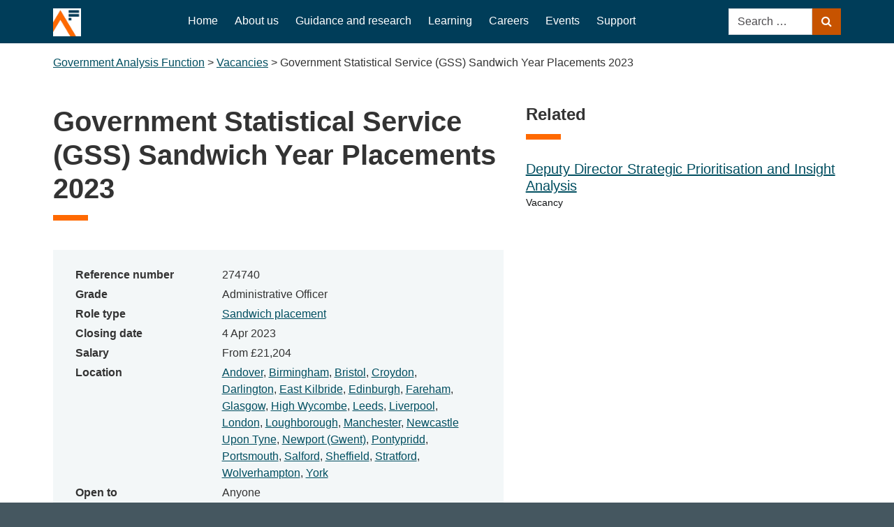

--- FILE ---
content_type: text/html; charset=UTF-8
request_url: https://analysisfunction.civilservice.gov.uk/vacancies/government-statistical-service-gss-sandwich-year-placements-2023-2/
body_size: 11610
content:
<!doctype html>
<html lang="en-US">
<head>
    <meta charset="UTF-8">
    <meta name="viewport" content="width=device-width, initial-scale=1">
    <link rel="profile" href="http://gmpg.org/xfn/11">
    <title>Government Statistical Service (GSS) Sandwich Year Placements 2023 &#8211; Government Analysis Function</title>
<meta name='robots' content='max-image-preview:large' />
<link rel='dns-prefetch' href='//cc.cdn.civiccomputing.com' />
<link rel="alternate" type="application/rss+xml" title="Government Analysis Function &raquo; Feed" href="https://analysisfunction.civilservice.gov.uk/feed/" />
<link rel="alternate" type="application/rss+xml" title="Government Analysis Function &raquo; Comments Feed" href="https://analysisfunction.civilservice.gov.uk/comments/feed/" />
<link rel="alternate" title="oEmbed (JSON)" type="application/json+oembed" href="https://analysisfunction.civilservice.gov.uk/wp-json/oembed/1.0/embed?url=https%3A%2F%2Fanalysisfunction.civilservice.gov.uk%2Fvacancies%2Fgovernment-statistical-service-gss-sandwich-year-placements-2023-2%2F" />
<link rel="alternate" title="oEmbed (XML)" type="text/xml+oembed" href="https://analysisfunction.civilservice.gov.uk/wp-json/oembed/1.0/embed?url=https%3A%2F%2Fanalysisfunction.civilservice.gov.uk%2Fvacancies%2Fgovernment-statistical-service-gss-sandwich-year-placements-2023-2%2F&#038;format=xml" />
<style id='wp-img-auto-sizes-contain-inline-css' type='text/css'>
img:is([sizes=auto i],[sizes^="auto," i]){contain-intrinsic-size:3000px 1500px}
/*# sourceURL=wp-img-auto-sizes-contain-inline-css */
</style>
<style id='wp-emoji-styles-inline-css' type='text/css'>

	img.wp-smiley, img.emoji {
		display: inline !important;
		border: none !important;
		box-shadow: none !important;
		height: 1em !important;
		width: 1em !important;
		margin: 0 0.07em !important;
		vertical-align: -0.1em !important;
		background: none !important;
		padding: 0 !important;
	}
/*# sourceURL=wp-emoji-styles-inline-css */
</style>
<style id='wp-block-library-inline-css' type='text/css'>
:root{--wp-block-synced-color:#7a00df;--wp-block-synced-color--rgb:122,0,223;--wp-bound-block-color:var(--wp-block-synced-color);--wp-editor-canvas-background:#ddd;--wp-admin-theme-color:#007cba;--wp-admin-theme-color--rgb:0,124,186;--wp-admin-theme-color-darker-10:#006ba1;--wp-admin-theme-color-darker-10--rgb:0,107,160.5;--wp-admin-theme-color-darker-20:#005a87;--wp-admin-theme-color-darker-20--rgb:0,90,135;--wp-admin-border-width-focus:2px}@media (min-resolution:192dpi){:root{--wp-admin-border-width-focus:1.5px}}.wp-element-button{cursor:pointer}:root .has-very-light-gray-background-color{background-color:#eee}:root .has-very-dark-gray-background-color{background-color:#313131}:root .has-very-light-gray-color{color:#eee}:root .has-very-dark-gray-color{color:#313131}:root .has-vivid-green-cyan-to-vivid-cyan-blue-gradient-background{background:linear-gradient(135deg,#00d084,#0693e3)}:root .has-purple-crush-gradient-background{background:linear-gradient(135deg,#34e2e4,#4721fb 50%,#ab1dfe)}:root .has-hazy-dawn-gradient-background{background:linear-gradient(135deg,#faaca8,#dad0ec)}:root .has-subdued-olive-gradient-background{background:linear-gradient(135deg,#fafae1,#67a671)}:root .has-atomic-cream-gradient-background{background:linear-gradient(135deg,#fdd79a,#004a59)}:root .has-nightshade-gradient-background{background:linear-gradient(135deg,#330968,#31cdcf)}:root .has-midnight-gradient-background{background:linear-gradient(135deg,#020381,#2874fc)}:root{--wp--preset--font-size--normal:16px;--wp--preset--font-size--huge:42px}.has-regular-font-size{font-size:1em}.has-larger-font-size{font-size:2.625em}.has-normal-font-size{font-size:var(--wp--preset--font-size--normal)}.has-huge-font-size{font-size:var(--wp--preset--font-size--huge)}.has-text-align-center{text-align:center}.has-text-align-left{text-align:left}.has-text-align-right{text-align:right}.has-fit-text{white-space:nowrap!important}#end-resizable-editor-section{display:none}.aligncenter{clear:both}.items-justified-left{justify-content:flex-start}.items-justified-center{justify-content:center}.items-justified-right{justify-content:flex-end}.items-justified-space-between{justify-content:space-between}.screen-reader-text{border:0;clip-path:inset(50%);height:1px;margin:-1px;overflow:hidden;padding:0;position:absolute;width:1px;word-wrap:normal!important}.screen-reader-text:focus{background-color:#ddd;clip-path:none;color:#444;display:block;font-size:1em;height:auto;left:5px;line-height:normal;padding:15px 23px 14px;text-decoration:none;top:5px;width:auto;z-index:100000}html :where(.has-border-color){border-style:solid}html :where([style*=border-top-color]){border-top-style:solid}html :where([style*=border-right-color]){border-right-style:solid}html :where([style*=border-bottom-color]){border-bottom-style:solid}html :where([style*=border-left-color]){border-left-style:solid}html :where([style*=border-width]){border-style:solid}html :where([style*=border-top-width]){border-top-style:solid}html :where([style*=border-right-width]){border-right-style:solid}html :where([style*=border-bottom-width]){border-bottom-style:solid}html :where([style*=border-left-width]){border-left-style:solid}html :where(img[class*=wp-image-]){height:auto;max-width:100%}:where(figure){margin:0 0 1em}html :where(.is-position-sticky){--wp-admin--admin-bar--position-offset:var(--wp-admin--admin-bar--height,0px)}@media screen and (max-width:600px){html :where(.is-position-sticky){--wp-admin--admin-bar--position-offset:0px}}

/*# sourceURL=wp-block-library-inline-css */
</style><style id='global-styles-inline-css' type='text/css'>
:root{--wp--preset--aspect-ratio--square: 1;--wp--preset--aspect-ratio--4-3: 4/3;--wp--preset--aspect-ratio--3-4: 3/4;--wp--preset--aspect-ratio--3-2: 3/2;--wp--preset--aspect-ratio--2-3: 2/3;--wp--preset--aspect-ratio--16-9: 16/9;--wp--preset--aspect-ratio--9-16: 9/16;--wp--preset--color--black: #000000;--wp--preset--color--cyan-bluish-gray: #abb8c3;--wp--preset--color--white: #ffffff;--wp--preset--color--pale-pink: #f78da7;--wp--preset--color--vivid-red: #cf2e2e;--wp--preset--color--luminous-vivid-orange: #ff6900;--wp--preset--color--luminous-vivid-amber: #fcb900;--wp--preset--color--light-green-cyan: #7bdcb5;--wp--preset--color--vivid-green-cyan: #00d084;--wp--preset--color--pale-cyan-blue: #8ed1fc;--wp--preset--color--vivid-cyan-blue: #0693e3;--wp--preset--color--vivid-purple: #9b51e0;--wp--preset--gradient--vivid-cyan-blue-to-vivid-purple: linear-gradient(135deg,rgb(6,147,227) 0%,rgb(155,81,224) 100%);--wp--preset--gradient--light-green-cyan-to-vivid-green-cyan: linear-gradient(135deg,rgb(122,220,180) 0%,rgb(0,208,130) 100%);--wp--preset--gradient--luminous-vivid-amber-to-luminous-vivid-orange: linear-gradient(135deg,rgb(252,185,0) 0%,rgb(255,105,0) 100%);--wp--preset--gradient--luminous-vivid-orange-to-vivid-red: linear-gradient(135deg,rgb(255,105,0) 0%,rgb(207,46,46) 100%);--wp--preset--gradient--very-light-gray-to-cyan-bluish-gray: linear-gradient(135deg,rgb(238,238,238) 0%,rgb(169,184,195) 100%);--wp--preset--gradient--cool-to-warm-spectrum: linear-gradient(135deg,rgb(74,234,220) 0%,rgb(151,120,209) 20%,rgb(207,42,186) 40%,rgb(238,44,130) 60%,rgb(251,105,98) 80%,rgb(254,248,76) 100%);--wp--preset--gradient--blush-light-purple: linear-gradient(135deg,rgb(255,206,236) 0%,rgb(152,150,240) 100%);--wp--preset--gradient--blush-bordeaux: linear-gradient(135deg,rgb(254,205,165) 0%,rgb(254,45,45) 50%,rgb(107,0,62) 100%);--wp--preset--gradient--luminous-dusk: linear-gradient(135deg,rgb(255,203,112) 0%,rgb(199,81,192) 50%,rgb(65,88,208) 100%);--wp--preset--gradient--pale-ocean: linear-gradient(135deg,rgb(255,245,203) 0%,rgb(182,227,212) 50%,rgb(51,167,181) 100%);--wp--preset--gradient--electric-grass: linear-gradient(135deg,rgb(202,248,128) 0%,rgb(113,206,126) 100%);--wp--preset--gradient--midnight: linear-gradient(135deg,rgb(2,3,129) 0%,rgb(40,116,252) 100%);--wp--preset--font-size--small: 13px;--wp--preset--font-size--medium: 20px;--wp--preset--font-size--large: 36px;--wp--preset--font-size--x-large: 42px;--wp--preset--spacing--20: 0.44rem;--wp--preset--spacing--30: 0.67rem;--wp--preset--spacing--40: 1rem;--wp--preset--spacing--50: 1.5rem;--wp--preset--spacing--60: 2.25rem;--wp--preset--spacing--70: 3.38rem;--wp--preset--spacing--80: 5.06rem;--wp--preset--shadow--natural: 6px 6px 9px rgba(0, 0, 0, 0.2);--wp--preset--shadow--deep: 12px 12px 50px rgba(0, 0, 0, 0.4);--wp--preset--shadow--sharp: 6px 6px 0px rgba(0, 0, 0, 0.2);--wp--preset--shadow--outlined: 6px 6px 0px -3px rgb(255, 255, 255), 6px 6px rgb(0, 0, 0);--wp--preset--shadow--crisp: 6px 6px 0px rgb(0, 0, 0);}:where(.is-layout-flex){gap: 0.5em;}:where(.is-layout-grid){gap: 0.5em;}body .is-layout-flex{display: flex;}.is-layout-flex{flex-wrap: wrap;align-items: center;}.is-layout-flex > :is(*, div){margin: 0;}body .is-layout-grid{display: grid;}.is-layout-grid > :is(*, div){margin: 0;}:where(.wp-block-columns.is-layout-flex){gap: 2em;}:where(.wp-block-columns.is-layout-grid){gap: 2em;}:where(.wp-block-post-template.is-layout-flex){gap: 1.25em;}:where(.wp-block-post-template.is-layout-grid){gap: 1.25em;}.has-black-color{color: var(--wp--preset--color--black) !important;}.has-cyan-bluish-gray-color{color: var(--wp--preset--color--cyan-bluish-gray) !important;}.has-white-color{color: var(--wp--preset--color--white) !important;}.has-pale-pink-color{color: var(--wp--preset--color--pale-pink) !important;}.has-vivid-red-color{color: var(--wp--preset--color--vivid-red) !important;}.has-luminous-vivid-orange-color{color: var(--wp--preset--color--luminous-vivid-orange) !important;}.has-luminous-vivid-amber-color{color: var(--wp--preset--color--luminous-vivid-amber) !important;}.has-light-green-cyan-color{color: var(--wp--preset--color--light-green-cyan) !important;}.has-vivid-green-cyan-color{color: var(--wp--preset--color--vivid-green-cyan) !important;}.has-pale-cyan-blue-color{color: var(--wp--preset--color--pale-cyan-blue) !important;}.has-vivid-cyan-blue-color{color: var(--wp--preset--color--vivid-cyan-blue) !important;}.has-vivid-purple-color{color: var(--wp--preset--color--vivid-purple) !important;}.has-black-background-color{background-color: var(--wp--preset--color--black) !important;}.has-cyan-bluish-gray-background-color{background-color: var(--wp--preset--color--cyan-bluish-gray) !important;}.has-white-background-color{background-color: var(--wp--preset--color--white) !important;}.has-pale-pink-background-color{background-color: var(--wp--preset--color--pale-pink) !important;}.has-vivid-red-background-color{background-color: var(--wp--preset--color--vivid-red) !important;}.has-luminous-vivid-orange-background-color{background-color: var(--wp--preset--color--luminous-vivid-orange) !important;}.has-luminous-vivid-amber-background-color{background-color: var(--wp--preset--color--luminous-vivid-amber) !important;}.has-light-green-cyan-background-color{background-color: var(--wp--preset--color--light-green-cyan) !important;}.has-vivid-green-cyan-background-color{background-color: var(--wp--preset--color--vivid-green-cyan) !important;}.has-pale-cyan-blue-background-color{background-color: var(--wp--preset--color--pale-cyan-blue) !important;}.has-vivid-cyan-blue-background-color{background-color: var(--wp--preset--color--vivid-cyan-blue) !important;}.has-vivid-purple-background-color{background-color: var(--wp--preset--color--vivid-purple) !important;}.has-black-border-color{border-color: var(--wp--preset--color--black) !important;}.has-cyan-bluish-gray-border-color{border-color: var(--wp--preset--color--cyan-bluish-gray) !important;}.has-white-border-color{border-color: var(--wp--preset--color--white) !important;}.has-pale-pink-border-color{border-color: var(--wp--preset--color--pale-pink) !important;}.has-vivid-red-border-color{border-color: var(--wp--preset--color--vivid-red) !important;}.has-luminous-vivid-orange-border-color{border-color: var(--wp--preset--color--luminous-vivid-orange) !important;}.has-luminous-vivid-amber-border-color{border-color: var(--wp--preset--color--luminous-vivid-amber) !important;}.has-light-green-cyan-border-color{border-color: var(--wp--preset--color--light-green-cyan) !important;}.has-vivid-green-cyan-border-color{border-color: var(--wp--preset--color--vivid-green-cyan) !important;}.has-pale-cyan-blue-border-color{border-color: var(--wp--preset--color--pale-cyan-blue) !important;}.has-vivid-cyan-blue-border-color{border-color: var(--wp--preset--color--vivid-cyan-blue) !important;}.has-vivid-purple-border-color{border-color: var(--wp--preset--color--vivid-purple) !important;}.has-vivid-cyan-blue-to-vivid-purple-gradient-background{background: var(--wp--preset--gradient--vivid-cyan-blue-to-vivid-purple) !important;}.has-light-green-cyan-to-vivid-green-cyan-gradient-background{background: var(--wp--preset--gradient--light-green-cyan-to-vivid-green-cyan) !important;}.has-luminous-vivid-amber-to-luminous-vivid-orange-gradient-background{background: var(--wp--preset--gradient--luminous-vivid-amber-to-luminous-vivid-orange) !important;}.has-luminous-vivid-orange-to-vivid-red-gradient-background{background: var(--wp--preset--gradient--luminous-vivid-orange-to-vivid-red) !important;}.has-very-light-gray-to-cyan-bluish-gray-gradient-background{background: var(--wp--preset--gradient--very-light-gray-to-cyan-bluish-gray) !important;}.has-cool-to-warm-spectrum-gradient-background{background: var(--wp--preset--gradient--cool-to-warm-spectrum) !important;}.has-blush-light-purple-gradient-background{background: var(--wp--preset--gradient--blush-light-purple) !important;}.has-blush-bordeaux-gradient-background{background: var(--wp--preset--gradient--blush-bordeaux) !important;}.has-luminous-dusk-gradient-background{background: var(--wp--preset--gradient--luminous-dusk) !important;}.has-pale-ocean-gradient-background{background: var(--wp--preset--gradient--pale-ocean) !important;}.has-electric-grass-gradient-background{background: var(--wp--preset--gradient--electric-grass) !important;}.has-midnight-gradient-background{background: var(--wp--preset--gradient--midnight) !important;}.has-small-font-size{font-size: var(--wp--preset--font-size--small) !important;}.has-medium-font-size{font-size: var(--wp--preset--font-size--medium) !important;}.has-large-font-size{font-size: var(--wp--preset--font-size--large) !important;}.has-x-large-font-size{font-size: var(--wp--preset--font-size--x-large) !important;}
/*# sourceURL=global-styles-inline-css */
</style>

<style id='classic-theme-styles-inline-css' type='text/css'>
/*! This file is auto-generated */
.wp-block-button__link{color:#fff;background-color:#32373c;border-radius:9999px;box-shadow:none;text-decoration:none;padding:calc(.667em + 2px) calc(1.333em + 2px);font-size:1.125em}.wp-block-file__button{background:#32373c;color:#fff;text-decoration:none}
/*# sourceURL=/wp-includes/css/classic-themes.min.css */
</style>
<link rel='stylesheet' id='analytics-with-consent-styles-css' href='https://analysisfunction.civilservice.gov.uk/wp-content/plugins/analytics-with-consent/assets/css/styles.css?ver=6.9' type='text/css' media='all' />
<link rel='stylesheet' id='h5p-plugin-styles-css' href='https://analysisfunction.civilservice.gov.uk/wp-content/plugins/h5p/h5p-php-library/styles/h5p.css?ver=1.16.2' type='text/css' media='all' />
<link rel='stylesheet' id='gss-bootstrap-main-css' href='https://analysisfunction.civilservice.gov.uk/wp-content/themes/analysis-function/static/main.min.css?ver=6.9' type='text/css' media='all' />
<link rel='stylesheet' id='overrides-css' href='https://analysisfunction.civilservice.gov.uk/wp-content/themes/analysis-function/style.css?ver=6.9' type='text/css' media='all' />
<link rel='stylesheet' id='tablepress-default-css' href='https://analysisfunction.civilservice.gov.uk/wp-content/plugins/tablepress/css/build/default.css?ver=3.2.6' type='text/css' media='all' />
<style id='tablepress-default-inline-css' type='text/css'>
.tablepress-id-304 td.column-2{width:35%}.tablepress-id-129 td.column-1{text-align:right}.tablepress-id-129 td.column-2{text-align:right}.tablepress-id-129 td.column-3{text-align:right}.tablepress-id-137 .column-1,.tablepress-id-137 .column-2{width:150px}.tablepress-id-309 .row-2 .column-5{background-color:#12436D}.tablepress-id-309 .row-3 .column-5{background-color:#28A197}.tablepress-id-309 .row-4 .column-5{background-color:#801650}.tablepress-id-309 .row-5 .column-5{background-color:#F46A25}.tablepress-id-309 .row-6 .column-5{background-color:#3D3D3D}.tablepress-id-309 .row-7 .column-5{background-color:#A285D1}.tablepress-id-311 .row-2 .column-5{background-color:#12436D}.tablepress-id-311 .row-3 .column-5{background-color:#2073BC}.tablepress-id-311 .row-4 .column-5{background-color:#6BACE6}.tablepress-id-313 .row-2 .column-5{background-color:#12436D}.tablepress-id-313 .row-3 .column-5{background-color:#BFBFBF}.entry-content .tablepress-id-315 .column-2{text-align:right}.entry-content .tablepress-id-315 .column-3{text-align:right}.entry-content .tablepress-id-315 .column-4{text-align:right}.entry-content .tablepress-id-315 .column-5{text-align:right}.entry-content .tablepress-id-317 .column-2{text-align:right}.entry-content .tablepress-id-318 .column-2{text-align:right}.entry-content .tablepress-id-318 .column-3{text-align:right}.entry-content .tablepress-id-318 .column-4{text-align:right}.entry-content .tablepress-id-319 .column-5{text-align:right}.entry-content .tablepress-id-319 .column-2{text-align:right}.entry-content .tablepress-id-319 .column-3{text-align:right}.entry-content .tablepress-id-319 .column-4{text-align:right}.entry-content .tablepress-id-320 .column-5{text-align:right}.entry-content .tablepress-id-320 .column-2{text-align:right}.entry-content .tablepress-id-320 .column-3{text-align:right}.entry-content .tablepress-id-320 .column-4{text-align:right}.tablepress-id-325 .row-10{font-weight:700}
/*# sourceURL=tablepress-default-inline-css */
</style>
<script type="text/javascript" src="https://cc.cdn.civiccomputing.com/9/cookieControl-9.x.min.js?ver=6.9" id="civicCookieControl-js"></script>
<script type="text/javascript" id="civicCookieControlDefaultAnalytics-js-extra">
/* <![CDATA[ */
var cookieControlDefaultAnalytics = {"googleAnalyticsId":"","ga4Id":"G-10GB2WYW5M","gtmId":"","hjid":""};
//# sourceURL=civicCookieControlDefaultAnalytics-js-extra
/* ]]> */
</script>
<script type="text/javascript" src="https://analysisfunction.civilservice.gov.uk/wp-content/plugins/analytics-with-consent/assets/js/analytics.js?ver=6.9" id="civicCookieControlDefaultAnalytics-js"></script>
<script type="text/javascript" id="civicCookieControlConfig-js-extra">
/* <![CDATA[ */
var cookieControlConfig = {"apiKey":"57ce4c1a4db5273ce48244872b296081c2397886","product":"COMMUNITY","closeStyle":"button","initialState":"open","text":{"closeLabel":"Save and Close","acceptSettings":"Accept all cookies","rejectSettings":"Only accept necessary cookies"},"branding":{"removeAbout":true},"position":"LEFT","theme":"DARK","subDomains":"","toggleType":"checkbox","optionalCookies":[{"name":"analytics","label":"Analytical Cookies","description":"Analytical cookies help us to improve our website by collecting and reporting information on its usage.","cookies":["_ga","_gid","_gat","__utma","__utmt","__utmb","__utmc","__utmz","__utmv"],"onAccept":"analyticsWithConsent.gaAccept","onRevoke":"analyticsWithConsent.gaRevoke"}],"necessaryCookies":["wp-postpass_*"]};
//# sourceURL=civicCookieControlConfig-js-extra
/* ]]> */
</script>
<script type="text/javascript" src="https://analysisfunction.civilservice.gov.uk/wp-content/plugins/analytics-with-consent/assets/js/config.js?ver=6.9" id="civicCookieControlConfig-js"></script>
<script type="text/javascript" src="https://analysisfunction.civilservice.gov.uk/wp-content/themes/analysis-function/static/main.min.js?ver=1" id="ht-scripts-js"></script>
<link rel="canonical" href="https://analysisfunction.civilservice.gov.uk/vacancies/government-statistical-service-gss-sandwich-year-placements-2023-2/" />
<script async id="awc_gtag" src="https://www.googletagmanager.com/gtag/js?id=G-10GB2WYW5M"></script>        <style type="text/css">
                        .site-title a,
            .site-description {
                color: #003d59;
            }

                    </style>
        <link rel="icon" href="https://analysisfunction.civilservice.gov.uk/wp-content/uploads/2022/04/cropped-cropped-cropped-cropped-thumbnail-32x32.png" sizes="32x32" />
<link rel="icon" href="https://analysisfunction.civilservice.gov.uk/wp-content/uploads/2022/04/cropped-cropped-cropped-cropped-thumbnail-192x192.png" sizes="192x192" />
<link rel="apple-touch-icon" href="https://analysisfunction.civilservice.gov.uk/wp-content/uploads/2022/04/cropped-cropped-cropped-cropped-thumbnail-180x180.png" />
<meta name="msapplication-TileImage" content="https://analysisfunction.civilservice.gov.uk/wp-content/uploads/2022/04/cropped-cropped-cropped-cropped-thumbnail-270x270.png" />
		<style type="text/css" id="wp-custom-css">
			.site-header {
	background-color: #003d59;
}

.bg-blue-medium {
	background-color: #003d59 !important;
}

.primary-menu-nav:not(.is-mobile)>ul>li.current-menu-item>a, .primary-menu-nav:not(.is-mobile)>ul>li.current-menu-ancestor>a {
	border-bottom-color: #FF6900;
}

.widget-title:after, #respond #reply-title:after, h2.widget-title:after, #respond h2#reply-title:after, h3.widget-title:after, #respond h3#reply-title:after, h4.widget-title:after, #respond h4#reply-title:after, .page-title:after {
	background: #FF6900;
}

.hd_banner {
	border-bottom: solid 5px #FF6900;	
}

.btn-more {
	background-color: #C25100;
	color: #ffffff;
	border: 1px solid #fff;
}

.card-square .title {
	background-color: #003d59!important;
}

.round-thumbnail {
	border-radius: 50%;
	max-width: 75px!important;
	border: solid #FF6900 2px;
	margin-top: -1.5rem!important;
}

/* 
@media (min-width:600px) {
	.ht-post-meta {
	margin: 0;
  position: absolute;
  top: 50%;
  left: 0%;
  transform: translate(0%, -50%);
	}
}
*/

.site-header .site-logo {
	max-width: 40px!important;
}		</style>
		    <link rel="apple-touch-icon-precomposed" sizes="57x57" href="https://analysisfunction.civilservice.gov.uk/wp-content/themes/analysis-function/static/img/favicons/apple-touch-icon-57x57.png" />
<link rel="apple-touch-icon-precomposed" sizes="114x114" href="https://analysisfunction.civilservice.gov.uk/wp-content/themes/analysis-function/static/img/favicons/apple-touch-icon-114x114.png" />
<link rel="apple-touch-icon-precomposed" sizes="72x72" href="https://analysisfunction.civilservice.gov.uk/wp-content/themes/analysis-function/static/img/favicons/apple-touch-icon-72x72.png" />
<link rel="apple-touch-icon-precomposed" sizes="144x144" href="https://analysisfunction.civilservice.gov.uk/wp-content/themes/analysis-function/static/img/favicons/apple-touch-icon-144x144.png" />
<link rel="apple-touch-icon-precomposed" sizes="60x60" href="https://analysisfunction.civilservice.gov.uk/wp-content/themes/analysis-function/static/img/favicons/apple-touch-icon-60x60.png" />
<link rel="apple-touch-icon-precomposed" sizes="120x120" href="https://analysisfunction.civilservice.gov.uk/wp-content/themes/analysis-function/static/img/favicons/apple-touch-icon-120x120.png" />
<link rel="apple-touch-icon-precomposed" sizes="76x76" href="https://analysisfunction.civilservice.gov.uk/wp-content/themes/analysis-function/static/img/favicons/apple-touch-icon-76x76.png" />
<link rel="apple-touch-icon-precomposed" sizes="152x152" href="https://analysisfunction.civilservice.gov.uk/wp-content/themes/analysis-function/static/img/favicons/apple-touch-icon-152x152.png" />
<link rel="icon" type="image/png" href="https://analysisfunction.civilservice.gov.uk/wp-content/themes/analysis-function/static/img/favicons/favicon-196x196.png" sizes="196x196" />
<link rel="icon" type="image/png" href="https://analysisfunction.civilservice.gov.uk/wp-content/themes/analysis-function/static/img/favicons/favicon-96x96.png" sizes="96x96" />
<link rel="icon" type="image/png" href="https://analysisfunction.civilservice.gov.uk/wp-content/themes/analysis-function/static/img/favicons/favicon-32x32.png" sizes="32x32" />
<link rel="icon" type="image/png" href="https://analysisfunction.civilservice.gov.uk/wp-content/themes/analysis-function/static/img/favicons/favicon-16x16.png" sizes="16x16" />
<link rel="icon" type="image/png" href="https://analysisfunction.civilservice.gov.uk/wp-content/themes/analysis-function/static/img/favicons/favicon-128.png" sizes="128x128" />
<meta name="application-name" content="GSS"/>
<meta name="msapplication-TileColor" content="#FFFFFF" />
<meta name="msapplication-TileImage" content="https://analysisfunction.civilservice.gov.uk/wp-content/themes/analysis-function/static/img/favicons/mstile-144x144.png" />
<meta name="msapplication-square70x70logo" content="https://analysisfunction.civilservice.gov.uk/wp-content/themes/analysis-function/static/img/favicons/mstile-70x70.png" />
<meta name="msapplication-square150x150logo" content="https://analysisfunction.civilservice.gov.uk/wp-content/themes/analysis-function/static/img/favicons/mstile-150x150.png" />
<meta name="msapplication-wide310x150logo" content="https://analysisfunction.civilservice.gov.uk/wp-content/themes/analysis-function/static/img/favicons/mstile-310x150.png" />
<meta name="msapplication-square310x310logo" content="https://analysisfunction.civilservice.gov.uk/wp-content/themes/analysis-function/static/img/favicons/mstile-310x310.png" /></head>

<body class="wp-singular vacancies-template-default single single-vacancies postid-31012 wp-custom-logo wp-theme-analysis-function">
<div id="page" class="site">

    <a class="skip-link" href="#content">Skip to content</a>

            <header class="site-header">
    <div class="container">
        <div class="row">
            <div class="col-6 col-lg-2">
                <a class="site-logo align-middle" href="https://analysisfunction.civilservice.gov.uk"
                   title="Government Analysis Function">
                    <img class="img-fluid" src="
	            https://analysisfunction.civilservice.gov.uk/wp-content/themes/analysis-function/static/img/af-logo-white-sq.png" alt="
	            Government Analysis Function logo">
                </a>
            </div>
            <div class="col-6 col-lg-8">
                <!-- This is the mobile part-->
                <nav id="site-navigation-2" class="main-navigation d-block d-lg-none is-mobile text-right">
                    <button
                        data-toggle="collapse"
                        data-target="#mobile-menu"
                        aria-controls="mobile-menu"
                        class="trigger-menu">
                        Menu <i class="fa fa-bars"></i>
                    </button>

                </nav>

                <!-- This is the desktop part -->
                <nav id="site-navigation" aria-label="Primary desktop navigation"
                     class="main-navigation d-none d-lg-block">
                    <nav id="primary-menu-nav" class="primary-menu-nav"><ul id="primary-menu" class="menu"><li id="menu-item-52" class="menu-item menu-item-type-post_type menu-item-object-page menu-item-home menu-item-52"><a href="https://analysisfunction.civilservice.gov.uk/">Home</a></li>
<li id="menu-item-4017" class="menu-item menu-item-type-post_type menu-item-object-page menu-item-4017"><a href="https://analysisfunction.civilservice.gov.uk/about-us/">About us</a></li>
<li id="menu-item-25022" class="menu-item menu-item-type-post_type menu-item-object-page menu-item-25022"><a href="https://analysisfunction.civilservice.gov.uk/policy-store/">Guidance and research</a></li>
<li id="menu-item-2276" class="menu-item menu-item-type-post_type menu-item-object-page menu-item-2276"><a href="https://analysisfunction.civilservice.gov.uk/learning-development/">Learning</a></li>
<li id="menu-item-4025" class="menu-item menu-item-type-post_type menu-item-object-page menu-item-4025"><a href="https://analysisfunction.civilservice.gov.uk/careers/">Careers</a></li>
<li id="menu-item-24845" class="menu-item menu-item-type-post_type menu-item-object-page menu-item-24845"><a href="https://analysisfunction.civilservice.gov.uk/events/">Events</a></li>
<li id="menu-item-25113" class="menu-item menu-item-type-post_type menu-item-object-page menu-item-25113"><a href="https://analysisfunction.civilservice.gov.uk/support/">Support</a></li>
</ul></nav>                </nav>
            </div>
            <div class="collapse text-left w-100 px-3" id="mobile-menu">
                <div id="primary-menu-nav-2" class="is-mobile primary-menu-nav"><ul id="primary-menu-2" class="clearfix"><li class="menu-item menu-item-type-post_type menu-item-object-page menu-item-home menu-item-52"><a href="https://analysisfunction.civilservice.gov.uk/">Home</a></li>
<li class="menu-item menu-item-type-post_type menu-item-object-page menu-item-4017"><a href="https://analysisfunction.civilservice.gov.uk/about-us/">About us</a></li>
<li class="menu-item menu-item-type-post_type menu-item-object-page menu-item-25022"><a href="https://analysisfunction.civilservice.gov.uk/policy-store/">Guidance and research</a></li>
<li class="menu-item menu-item-type-post_type menu-item-object-page menu-item-2276"><a href="https://analysisfunction.civilservice.gov.uk/learning-development/">Learning</a></li>
<li class="menu-item menu-item-type-post_type menu-item-object-page menu-item-4025"><a href="https://analysisfunction.civilservice.gov.uk/careers/">Careers</a></li>
<li class="menu-item menu-item-type-post_type menu-item-object-page menu-item-24845"><a href="https://analysisfunction.civilservice.gov.uk/events/">Events</a></li>
<li class="menu-item menu-item-type-post_type menu-item-object-page menu-item-25113"><a href="https://analysisfunction.civilservice.gov.uk/support/">Support</a></li>
</ul></div>                <div class="col-xs-12">
                    <form role="search" method="get" class="search-form form-block"
                          action="https://analysisfunction.civilservice.gov.uk/">
                        <label class="sr-only sr-only-focusable"
                               for="s">Search for:</label>
                        <input type="search" class="form-control rounded-0"
                               placeholder="Search …"
                               value="" name="s"
                               title="Search for:"
                               id="s"/>

                        <button class="btn btn-primary">
                            <i class="fa fa-search" aria-hidden="true"></i>
                            <span class="sr-only">Search</span>
                        </button>
                    </form>
                </div>
            </div>
            <div class="col-6 col-lg-2 text-sm-right d-none d-lg-block">
                <form role="search" method="get" class="search-form form-inline float-md-right"
                      action="https://analysisfunction.civilservice.gov.uk/">
                    <label class="sr-only sr-only-focusable"
                           for="s2">Search for:</label>
                    <input type="search" class="form-control rounded-0"
                           placeholder="Search …"
                           value="" name="s"
                           title="Search for:"
                           id="s2"/>

                    <button class="btn btn-primary">
                        <i class="fa fa-search" aria-hidden="true"></i>
                        <span class="sr-only">Search</span>
                    </button>
                </form>
            </div>
        </div>
    </div>

    <div class="ht-breadcrumbs py-3">
        <div class="container">
            <span property="itemListElement" typeof="ListItem"><a property="item" typeof="WebPage" href="https://analysisfunction.civilservice.gov.uk" class="home"><span property="name">Government Analysis Function</span></a><meta property="position" content="1"></span> &gt; <span property="itemListElement" typeof="ListItem"><a property="item" typeof="WebPage" href="https://analysisfunction.civilservice.gov.uk/vacancies/" class="archive post-vacancies-archive"><span property="name">Vacancies</span></a><meta property="position" content="2"></span> &gt; <span property="itemListElement" typeof="ListItem"><span property="name">Government Statistical Service (GSS) Sandwich Year Placements 2023</span><meta property="position" content="3"></span>        </div>
    </div>

</header><!-- #masthead -->
    
            <div id="content" class="site-content">
        <div class="container">
            
    <div id="primary" class="content-area">
        <main id="main" class="site-main mt-3">

            <div class="row">
                                <div class="col-lg-7  ht-content mb-3">
                                            <h1 class="page-title">Government Statistical Service (GSS) Sandwich Year Placements 2023</h1>
                            <div class="about-vacancy mb-3">
        <dl class="row details">
                            <dt class="col-xs-12 col-sm-4 pl-0">
                    Reference number                </dt>
                <dd class="col-xs-12 col-sm-8">
                    274740                </dd>
                                        <dt class="col-xs-12 col-sm-4 pl-0">
                    Grade                </dt>
                <dd class="col-xs-12 col-sm-8">
                    Administrative Officer                </dd>
            
                            <dt class="col-xs-12 col-sm-4 pl-0">
                    Role type                </dt>
                <dd class="col-xs-12 col-sm-8">
                    <a href="https://analysisfunction.civilservice.gov.uk/role_type/sandwich-placement/" rel="tag">Sandwich placement</a>                </dd>
            
            <dt class="col-xs-12 col-sm-4 pl-0">
                Closing date            </dt>
            <dd class="col-xs-12 col-sm-8">
                4 Apr 2023            </dd>
                            <dt class="col-xs-12 col-sm-4 pl-0">
                    Salary                </dt>
                <dd class="col-xs-12 col-sm-8">
                    From £21,204                </dd>
            
                            <dt class="col-xs-12 col-sm-4 pl-0">
                    Location                </dt>
                <dd class="col-xs-12 col-sm-8">
                    <a href="https://analysisfunction.civilservice.gov.uk/location/andover/">Andover</a>, <a href="https://analysisfunction.civilservice.gov.uk/location/birmingham/">Birmingham</a>, <a href="https://analysisfunction.civilservice.gov.uk/location/bristol/">Bristol</a>, <a href="https://analysisfunction.civilservice.gov.uk/location/croydon/">Croydon</a>, <a href="https://analysisfunction.civilservice.gov.uk/location/darlington/">Darlington</a>, <a href="https://analysisfunction.civilservice.gov.uk/location/east-kilbride/">East Kilbride</a>, <a href="https://analysisfunction.civilservice.gov.uk/location/edinburgh/">Edinburgh</a>, <a href="https://analysisfunction.civilservice.gov.uk/location/fareham/">Fareham</a>, <a href="https://analysisfunction.civilservice.gov.uk/location/glasgow/">Glasgow</a>, <a href="https://analysisfunction.civilservice.gov.uk/location/high-wycombe/">High Wycombe</a>, <a href="https://analysisfunction.civilservice.gov.uk/location/leeds/">Leeds</a>, <a href="https://analysisfunction.civilservice.gov.uk/location/liverpool/">Liverpool</a>, <a href="https://analysisfunction.civilservice.gov.uk/location/london/">London</a>, <a href="https://analysisfunction.civilservice.gov.uk/location/loughborough/">Loughborough</a>, <a href="https://analysisfunction.civilservice.gov.uk/location/manchester/">Manchester</a>, <a href="https://analysisfunction.civilservice.gov.uk/location/newcastle-upon-tyne/">Newcastle Upon Tyne</a>, <a href="https://analysisfunction.civilservice.gov.uk/location/newport-gwent/">Newport (Gwent)</a>, <a href="https://analysisfunction.civilservice.gov.uk/location/pontypridd/">Pontypridd</a>, <a href="https://analysisfunction.civilservice.gov.uk/location/portsmouth/">Portsmouth</a>, <a href="https://analysisfunction.civilservice.gov.uk/location/salford/">Salford</a>, <a href="https://analysisfunction.civilservice.gov.uk/location/sheffield/">Sheffield</a>, <a href="https://analysisfunction.civilservice.gov.uk/location/stratford/">Stratford</a>, <a href="https://analysisfunction.civilservice.gov.uk/location/wolverhampton/">Wolverhampton</a>, <a href="https://analysisfunction.civilservice.gov.uk/location/york/">York</a>                </dd>
            
                            <dt class="col-xs-12 col-sm-4 pl-0">
                    Open to                </dt>
                <dd class="col-xs-12 col-sm-8">
                    Anyone                </dd>
            
            <dt class="col-xs-12 col-sm-4 pl-0">
                Organisation            </dt>
            <dd class="col-xs-12 col-sm-8">
                <a href="https://analysisfunction.civilservice.gov.uk/organisation/government-statistical-service/">Government Statistical Service</a>            </dd>
        </dl>
    </div>

                        <p>These placements are an opportunity for you to put into practice the techniques you have learnt during your studies within a working environment. You will work with others, including Data Scientists to learn new techniques and understand how the work across the GSS influences and shapes policy decision making.</p>
<h2>How to apply</h2>
<p><a href="https://www.civilservicejobs.service.gov.uk/csr/jobs.cgi?jcode=1844991">Find out more about the placements and apply on the Civil Service Jobs website</a>.</p>
                                    </div>
                <div class="col-lg-5">
                            <h2 class="widget-title h4">Related</h2>
        <ul class="list-unstyled related-items">
                            <li class="related-item">
                    <div>
                        <h3 class="mb-0 h5">
                            <a href="https://analysisfunction.civilservice.gov.uk/vacancies/deputy-director-strategic-prioritisation-insight-analysis/">
                                Deputy Director Strategic Prioritisation and Insight Analysis                            </a>
                        </h3>
                                                    <small>Vacancy</small>
                                            </div>
                </li>

                    </ul>
                    </div>
            </div>
        </main><!-- #main -->
    </div><!-- #primary -->

    </div><!--.container-->
    </div><!-- #content -->

<footer class="site-footer">
    <div class="container">
        <div class="row upper-footer">
            <div class="col-xl-6 col-lg-6">
                <p class="p1"><img loading="lazy" decoding="async" class="alignnone size-large wp-image-25192" src="https://analysisfunction.civilservice.gov.uk/wp-content/uploads/2022/04/AF-long-logo-hr-white_transparent-1024x179.png" alt="" width="640" height="112" srcset="https://analysisfunction.civilservice.gov.uk/wp-content/uploads/2022/04/AF-long-logo-hr-white_transparent-1024x179.png 1024w, https://analysisfunction.civilservice.gov.uk/wp-content/uploads/2022/04/AF-long-logo-hr-white_transparent-300x52.png 300w, https://analysisfunction.civilservice.gov.uk/wp-content/uploads/2022/04/AF-long-logo-hr-white_transparent-768x134.png 768w, https://analysisfunction.civilservice.gov.uk/wp-content/uploads/2022/04/AF-long-logo-hr-white_transparent-1536x268.png 1536w, https://analysisfunction.civilservice.gov.uk/wp-content/uploads/2022/04/AF-long-logo-hr-white_transparent-2048x358.png 2048w" sizes="auto, (max-width: 640px) 100vw, 640px" /></p>
<p class="p1">The Government Analysis Function website is run by the Analysis Function Central Team based at the Office for National Statistics (ONS). It provides the latest news, events, guidance and career development opportunities from across the function.</p>
                <div class="community-links pb-4">
                    <h2 class="h4">Join the community</h2>
                    <ul class="list-inline social-links">
                        
                                <li class="list-inline-item">
                                    <a target="_blank" href="https://twitter.com/gov_analysis"
                                       title="Twitter" rel="external">
                                        <i class="fa fa-twitter"></i>
                                    </a>
                                </li>

                            
                                <li class="list-inline-item">
                                    <a target="_blank" href="https://www.youtube.com/channel/UCVY5YwwgpprO_2KEYz-cVrw"
                                       title="YouTube" rel="external">
                                        <i class="fa fa-youtube"></i>
                                    </a>
                                </li>

                            
                                <li class="list-inline-item">
                                    <a target="_blank" href="https://www.linkedin.com/company/gov-analysis-function/?viewAsMember=true"
                                       title="LinkedIn" rel="external">
                                        <i class="fa fa-linkedin-square"></i>
                                    </a>
                                </li>

                                                </ul>

                                    </div>
            </div>

            <div class="col-xs-12 col-sm-6 col-lg-6 col-xl-6">
                <div class="footer-newsletter">
                    <div class="footer-newsletter pb-4 gform_wrapper">
    <h2 class="h4">Sign up for email alerts</h2>
    <script src="https://public.govdelivery.com/assets/Signup.js" data-account-code="UKONS" data-signup-id="43301"></script>
    <p>If you are having difficulty signing up, <a href="mailto:Analysis.Function@ons.gov.uk?subject=Request to subscribe to the Analysis Function newsletter" target="_blank">please email us at Analysis.Function@ons.gov.uk</a>.</p>
</div>                </div>

            </div>
        </div>
        <div class="row">
            <div class="col-xs-12 col-sm-12">
                <hr class="separator" style="margin-top: 15px;">
            </div>
        </div>
        <div class="row lower-footer">
            <div class="col-xs-12 col-sm-12 col-md-8 text-xs-center text-sm-center text-md-left">
                <nav id="footer-menu-nav" class="menu-utility-menu-container"><ul id="utility-menu" class="menu"><li id="menu-item-8747" class="menu-item menu-item-type-post_type menu-item-object-page menu-item-8747"><a href="https://analysisfunction.civilservice.gov.uk/about-us/contact-us/">Contact us</a></li>
<li id="menu-item-18468" class="menu-item menu-item-type-post_type menu-item-object-page menu-item-18468"><a href="https://analysisfunction.civilservice.gov.uk/accessibility-statement/">Accessibility statement</a></li>
<li id="menu-item-9015" class="menu-item menu-item-type-post_type menu-item-object-page menu-item-privacy-policy menu-item-9015"><a rel="privacy-policy" href="https://analysisfunction.civilservice.gov.uk/privacy-and-cookies/">Privacy and Cookies</a></li>
<li id="menu-item-9018" class="menu-item menu-item-type-post_type menu-item-object-page menu-item-9018"><a href="https://analysisfunction.civilservice.gov.uk/terms-of-use/">Terms of use</a></li>
</ul></nav>            </div>
            <div class="col-xs-12 col-sm-12 col-md-4 text-xs-center text-sm-center text-md-right">
                &copy; 2026 Government Analysis Function</div>
        </div>
    </div>
</footer><!-- #colophon -->
</div><!-- #page -->

<script type="speculationrules">
{"prefetch":[{"source":"document","where":{"and":[{"href_matches":"/*"},{"not":{"href_matches":["/wp-*.php","/wp-admin/*","/wp-content/uploads/*","/wp-content/*","/wp-content/plugins/*","/wp-content/themes/analysis-function/*","/*\\?(.+)"]}},{"not":{"selector_matches":"a[rel~=\"nofollow\"]"}},{"not":{"selector_matches":".no-prefetch, .no-prefetch a"}}]},"eagerness":"conservative"}]}
</script>
<script id="wp-emoji-settings" type="application/json">
{"baseUrl":"https://s.w.org/images/core/emoji/17.0.2/72x72/","ext":".png","svgUrl":"https://s.w.org/images/core/emoji/17.0.2/svg/","svgExt":".svg","source":{"concatemoji":"https://analysisfunction.civilservice.gov.uk/wp-includes/js/wp-emoji-release.min.js?ver=6.9"}}
</script>
<script type="module">
/* <![CDATA[ */
/*! This file is auto-generated */
const a=JSON.parse(document.getElementById("wp-emoji-settings").textContent),o=(window._wpemojiSettings=a,"wpEmojiSettingsSupports"),s=["flag","emoji"];function i(e){try{var t={supportTests:e,timestamp:(new Date).valueOf()};sessionStorage.setItem(o,JSON.stringify(t))}catch(e){}}function c(e,t,n){e.clearRect(0,0,e.canvas.width,e.canvas.height),e.fillText(t,0,0);t=new Uint32Array(e.getImageData(0,0,e.canvas.width,e.canvas.height).data);e.clearRect(0,0,e.canvas.width,e.canvas.height),e.fillText(n,0,0);const a=new Uint32Array(e.getImageData(0,0,e.canvas.width,e.canvas.height).data);return t.every((e,t)=>e===a[t])}function p(e,t){e.clearRect(0,0,e.canvas.width,e.canvas.height),e.fillText(t,0,0);var n=e.getImageData(16,16,1,1);for(let e=0;e<n.data.length;e++)if(0!==n.data[e])return!1;return!0}function u(e,t,n,a){switch(t){case"flag":return n(e,"\ud83c\udff3\ufe0f\u200d\u26a7\ufe0f","\ud83c\udff3\ufe0f\u200b\u26a7\ufe0f")?!1:!n(e,"\ud83c\udde8\ud83c\uddf6","\ud83c\udde8\u200b\ud83c\uddf6")&&!n(e,"\ud83c\udff4\udb40\udc67\udb40\udc62\udb40\udc65\udb40\udc6e\udb40\udc67\udb40\udc7f","\ud83c\udff4\u200b\udb40\udc67\u200b\udb40\udc62\u200b\udb40\udc65\u200b\udb40\udc6e\u200b\udb40\udc67\u200b\udb40\udc7f");case"emoji":return!a(e,"\ud83e\u1fac8")}return!1}function f(e,t,n,a){let r;const o=(r="undefined"!=typeof WorkerGlobalScope&&self instanceof WorkerGlobalScope?new OffscreenCanvas(300,150):document.createElement("canvas")).getContext("2d",{willReadFrequently:!0}),s=(o.textBaseline="top",o.font="600 32px Arial",{});return e.forEach(e=>{s[e]=t(o,e,n,a)}),s}function r(e){var t=document.createElement("script");t.src=e,t.defer=!0,document.head.appendChild(t)}a.supports={everything:!0,everythingExceptFlag:!0},new Promise(t=>{let n=function(){try{var e=JSON.parse(sessionStorage.getItem(o));if("object"==typeof e&&"number"==typeof e.timestamp&&(new Date).valueOf()<e.timestamp+604800&&"object"==typeof e.supportTests)return e.supportTests}catch(e){}return null}();if(!n){if("undefined"!=typeof Worker&&"undefined"!=typeof OffscreenCanvas&&"undefined"!=typeof URL&&URL.createObjectURL&&"undefined"!=typeof Blob)try{var e="postMessage("+f.toString()+"("+[JSON.stringify(s),u.toString(),c.toString(),p.toString()].join(",")+"));",a=new Blob([e],{type:"text/javascript"});const r=new Worker(URL.createObjectURL(a),{name:"wpTestEmojiSupports"});return void(r.onmessage=e=>{i(n=e.data),r.terminate(),t(n)})}catch(e){}i(n=f(s,u,c,p))}t(n)}).then(e=>{for(const n in e)a.supports[n]=e[n],a.supports.everything=a.supports.everything&&a.supports[n],"flag"!==n&&(a.supports.everythingExceptFlag=a.supports.everythingExceptFlag&&a.supports[n]);var t;a.supports.everythingExceptFlag=a.supports.everythingExceptFlag&&!a.supports.flag,a.supports.everything||((t=a.source||{}).concatemoji?r(t.concatemoji):t.wpemoji&&t.twemoji&&(r(t.twemoji),r(t.wpemoji)))});
//# sourceURL=https://analysisfunction.civilservice.gov.uk/wp-includes/js/wp-emoji-loader.min.js
/* ]]> */
</script>

</body>
</html>
